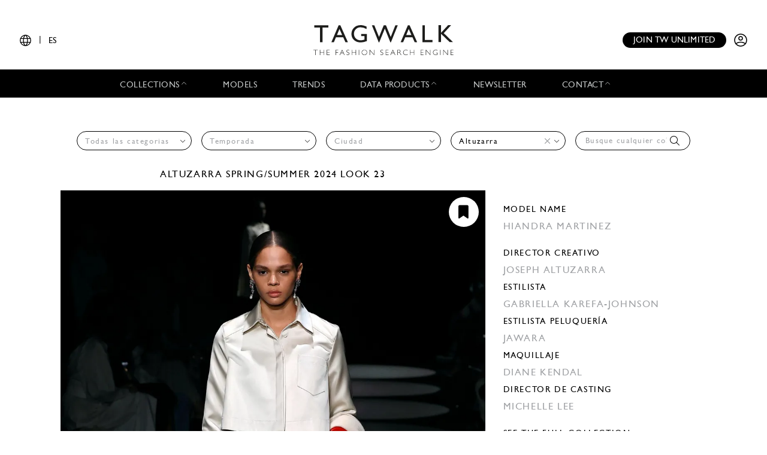

--- FILE ---
content_type: text/html; charset=UTF-8
request_url: https://www.tag-walk.com/es/look/19b95fac3b819f5dbe439ce3c38eff9e?designer=altuzarra
body_size: 100229
content:
<!DOCTYPE html>
<html lang="es" data-env="prod" class="">
<head>
    <meta charset="UTF-8">

    <!-- Google Tag Manager -->
    <script>(function(w,d,s,l,i){w[l]=w[l]||[];w[l].push({'gtm.start':
                new Date().getTime(),event:'gtm.js'});var f=d.getElementsByTagName(s)[0],
            j=d.createElement(s),dl=l!='dataLayer'?'&l='+l:'';j.async=true;j.src=
            'https://www.googletagmanager.com/gtm.js?id='+i+dl;f.parentNode.insertBefore(j,f);
        })(window,document,'script','dataLayer','GTM-T89MF84');</script>
    <!-- End Google Tag Manager -->
    <meta name="viewport" content="width=device-width, initial-scale=1, shrink-to-fit=no">
        <meta name="description" content="Fashion Week New York Spring/Summer 2024 look 23 from the Altuzarra collection womenswear">
        <link rel="canonical" href="https://www.tag-walk.com/es/look/19b95fac3b819f5dbe439ce3c38eff9e">
            <meta property="og:site_name" content="Tagwalk"/>
        <meta property="og:type" content="website"/>
        <meta property="og:locale" content="es_ES"/>
        <meta property="og:url" content="https://www.tag-walk.com/es/look/19b95fac3b819f5dbe439ce3c38eff9e?designer=altuzarra"/>
        <meta name="p:domain_verify" content="fdffceabe10e690252506851ef581dd5"/>
        <meta property="fb:app_id" content="1042523515819338"/>
                                <link rel="alternate"
                  hreflang="en"
                  href="/en/look/19b95fac3b819f5dbe439ce3c38eff9e?designer=altuzarra"/>
                                <link rel="alternate"
                  hreflang="fr"
                  href="/fr/look/19b95fac3b819f5dbe439ce3c38eff9e?designer=altuzarra"/>
                                <link rel="alternate"
                  hreflang="it"
                  href="/it/look/19b95fac3b819f5dbe439ce3c38eff9e?designer=altuzarra"/>
                                <link rel="alternate"
                  hreflang="es"
                  href="/es/look/19b95fac3b819f5dbe439ce3c38eff9e?designer=altuzarra"/>
                                <link rel="alternate"
                  hreflang="zh"
                  href="/zh/look/19b95fac3b819f5dbe439ce3c38eff9e?designer=altuzarra"/>
        
                    <meta property="og:locale:alternate" content="fr_FR"/>
                            <meta property="og:locale:alternate" content="en_GB"/>
                                    <meta property="og:locale:alternate" content="it_IT"/>
                            <meta property="og:locale:alternate" content="zh_CN"/>
                <script type="application/ld+json">
{
    "@context": "http://schema.org",
    "@type": "Organization",
    "name": "Tagwalk",
    "url": "https://www.tag-walk.com/",
    "logo": "https://www.tag-walk.com/images/tagwalk-logo.png",
    "contactPoint": [
        {
            "@type": "ContactPoint",
            "email": "info@tag-walk.com",
            "contactOption": "toll-free"
        },
        {
            "@type": "ContactPoint",
            "email": "tech@tag-walk.com",
            "contactType": "technical support",
            "contactOption": "toll-free"
        }
    ]
}
</script>
    
    <meta property="og:type" content="article"/>
    <meta property="og:title" content="Tagwalk: el buscador de moda"/>
    <meta property="og:description" content="Fashion Week New York Spring/Summer 2024 look 23 from the Altuzarra collection womenswear"/>
    <meta property="og:image" content="https://cdn.tag-walk.com/og_image/altuzarrass240023-451aba2204e35167bb3a.JPG"/>
    <meta property="og:image:alt" content="Altuzarra SS24 womenswear #23"/>
    <meta property="og:image:type" content="image/jpeg"/>
    <script type="application/ld+json">
        {
            "@context": "https://schema.org",
            "@type": "Article",
            "author": {
                "@context": "http://schema.org",
                "@type": "Organization",
                "name": "Tagwalk"
            },
            "datePublished": "2023-09-12T06:20:03+00:00",
            "dateModified": "2025-07-21T15:15:35+00:00",
            "description": "Fashion Week New York Spring/Summer 2024 look 23 from the Altuzarra collection womenswear",
            "headline": "Altuzarra SS24 womenswear #23",
            "image": [
                "https://cdn.tag-walk.com/og_image/altuzarrass240023-451aba2204e35167bb3a.JPG",
                "https://cdn.tag-walk.com/view/altuzarrass240023-451aba2204e35167bb3a.JPG",
                "https://cdn.tag-walk.com/zoom/altuzarrass240023-451aba2204e35167bb3a.JPG"
            ],
            "publisher": {
                "@context": "http://schema.org",
                "@type": "Organization",
                "name": "Tagwalk",
                "logo": {
                    "@context": "http://schema.org",
                    "@type": "ImageObject",
                    "height": 1024,
                    "url": "https://www.tag-walk.com/images/tagwalk-logo.png",
                    "width": 220
                }
            }
        }


    </script>
    <title>    Altuzarra SS24 womenswear #23
    - Tagwalk: el buscador de moda
</title>
    <link href="https://cdn.tag-walk.com/fontawesome/css/fontawesome.min.css" rel="stylesheet">
<link href="https://cdn.tag-walk.com/fontawesome/css/regular.min.css" rel="stylesheet">
<link href="https://cdn.tag-walk.com/fontawesome/css/light.min.css" rel="stylesheet">
<link href="https://cdn.tag-walk.com/fontawesome/css/solid.min.css" rel="stylesheet">
<link href="https://cdn.tag-walk.com/fontawesome/css/brands.min.css" rel="stylesheet">
                            <link rel="stylesheet" href="/build/app.24485149.css">
            
    <link rel="stylesheet" href="/build/look_show.1e7674c9.css">
    <script type="application/ld+json">[
    {
        "@context": "https://schema.org",
        "@type": "MobileApplication",
        "name": "Tagwalk",
        "operatingSystem": "Android 5.0 and up",
        "applicationCategory": "https://schema.org/LifestyleApplication",
        "applicationSubCategory": "Beauty",
        "installUrl": "https://play.google.com/store/apps/details?id=com.tagwalk.tagwalk",
        "fileSize": "50MB",
        "softwareVersion": "1.0.2",
        "offers": {
            "@type": "Offer",
            "price": "0.00",
            "priceCurrency": "EUR"
        }
    },
    {
        "@context": "https://schema.org",
        "@type": "MobileApplication",
        "name": "Tagwalk",
        "operatingSystem": "iOS 10.0 and up",
        "applicationCategory": "https://schema.org/LifestyleApplication",
        "applicationSubCategory": "Beauty",
        "installUrl": "https://itunes.apple.com/us/app/tagwalk/id1435948980",
        "fileSize": "91.3MB",
        "softwareVersion": "1.0.2",
        "offers": {
            "@type": "Offer",
            "price": "0.00",
            "priceCurrency": "EUR"
        }
    }
]
</script>
</head>
<body>
<!-- Google Tag Manager (noscript) -->
<noscript>
    <iframe src="https://www.googletagmanager.com/ns.html?id=GTM-T89MF84"
            height="0" width="0" style="display:none;visibility:hidden"></iframe>
</noscript>
<!-- End Google Tag Manager (noscript) -->


<div class="os-device-banner d-none">
    <div class="os-device-content">
        <div class="os-device-details">
            <div class="os-device-message">
                Tagwalk también está disponible en Google Play y App Store.
            </div>
            <div class="os-device-badge">
                <a href="#">
                    <img src="data:," id="badge" alt="store-badge" class="os-badge">
                </a>
            </div>
        </div>
    </div>
    <div class="os-device-close">
        <i class="iconoir-xmark" id="close-message" aria-hidden="true"></i>
    </div>
</div>
    <div class="tds">
    <a href="#" class="link-url">
        <div id="promoBand">
            <p class="main-text"></p>
            <p class="link-text"></p>
        </div>
    </a>
    <header id="header">
        <div class="menu-trigger">
            <span class="open-menu">
                <i class="iconoir-menu"></i>
                <span>MENU</span>
            </span>
            <i class="iconoir-xmark close-menu"></i>
        </div>
        <div class="locale-selector">
                        <div class="locale-selector--current">
                <i class="iconoir-language"></i> | <span>ES</span>
            </div>
            <div class="locale-selector--choices">
                                    <a href="/en/look/19b95fac3b819f5dbe439ce3c38eff9e?designer=altuzarra">
                        EN
                    </a>
                    <span>|</span>                                    <a href="/es/look/19b95fac3b819f5dbe439ce3c38eff9e?designer=altuzarra" class="active">
                        ES
                    </a>
                    <span>|</span>                                    <a href="/fr/look/19b95fac3b819f5dbe439ce3c38eff9e?designer=altuzarra">
                        FR
                    </a>
                    <span>|</span>                                    <a href="/it/look/19b95fac3b819f5dbe439ce3c38eff9e?designer=altuzarra">
                        IT
                    </a>
                    <span>|</span>                                    <a href="/zh/look/19b95fac3b819f5dbe439ce3c38eff9e?designer=altuzarra">
                        中文
                    </a>
                                                </div>
        </div>
        <div id="logo">
            <a href="/es/">
                <img src="/images/tagwalk-logo.svg" alt="Logotipo de Tagwalk">
            </a>
        </div>
        <div id="account-menu" class="flex-center">
            <a href="/es/premium-memberships?utm_source=header&amp;need_login=no" class="btn-compact">
                Join TW unlimited
            </a>
            <div class="account-menu--logged-in">
                <button class="tds-dropdown-toggle icon" aria-haspopup="true" aria-expanded="false">
                    <i class="iconoir-profile-circle-filled"></i>
                    <i class="iconoir-nav-arrow-down"></i>
                </button>
                <div class="tds-dropdown">
                    <div id="identifierBlock"></div>
                    <div class="separator"></div>
                    <a href="/es/moodboards">Moodboards</a>
                    <a class="newsletter-subscribe"
                       href="/es/newsletter/subscribe?newsletter_source=user_menu">Suscríbete al boletín</a>
                    <a href="/es/user/account">Detalles de la cuenta</a>
                    <a class="manage-collections" data-modal-target="#designerSelectModal"
                       href="#">Administrar colecciones</a>
                    <a href="/es/auth/logout">Cerrar sesión</a>
                </div>
            </div>
            <a href="/es/auth" class="account-menu--logged-out">
                <i class="iconoir-profile-circle"></i>
            </a>
        </div>
    </header>

    <nav id="menu">
        <ul>
            <li class="sub-menu-trigger">
                <span class="nav-item dropdown-nav-item">
                    Collections
                    <i class="iconoir-nav-arrow-up"></i>
                </span>
                <div class="sub-menu">
                    <ul>
                        <li>
                            <a href="/es/look/search?type=woman">
                                Womenswear
                            </a>
                        </li>
                        <li>
                            <a href="/es/look/search?type=accessory">
                                Womenswear accessories
                            </a>
                        </li>
                        <li>
                            <a href="/es/look/search?type=man">
                                Menswear
                            </a>
                        </li>
                        <li>
                            <a href="/es/look/search?type=accessory-man">
                                Menswear accessories
                            </a>
                        </li>
                        <li>
                            <a href="/es/look/search?type=couture">
                                Couture
                            </a>
                        </li>
                    </ul>
                </div>
            </li>
            <li>
                <a href="/es/model" class="nav-item">
                    Models
                </a>
            </li>
            <li>
                <a href="/es/trends" class="nav-item">
                    Trends
                </a>
            </li>
            <li class="sub-menu-trigger">
                <span class="nav-item dropdown-nav-item">
                    Data products
                    <i class="iconoir-nav-arrow-up"></i>
                </span>
                <div class="sub-menu">
                    <ul>
                        <li>
                            <a href="/es/reports" id="navInsights">
                                Insights
                                <span id="insightsCount"></span>
                            </a>
                        </li>
                        <li>
                            <a href="/es/data-products/dashboard">
                                Data dashboard
                            </a>
                        </li>
                    </ul>
                </div>
            </li>
            <li>
                <a href="/es/newsletter/subscribe?newsletter_source=navigation_bar" class="nav-item">
                    Newsletter
                </a>
            </li>
            <li class="sub-menu-trigger">
                <span class="nav-item dropdown-nav-item">
                    Contact
                    <i class="iconoir-nav-arrow-up"></i>
                </span>
                <div class="sub-menu">
                    <ul>
                        <li>
                            <a href="/es/brand-visibility">
                                Brand visibility
                            </a>
                        </li>
                        <li>
                            <a href="/es/premium-memberships?utm_source=header&amp;need_login=no">
                                Premium membership
                            </a>
                        </li>
                        <li>
                            <a href="/es/tagwalk-for-education?utm_source=header">
                                Tagwalk for education
                            </a>
                        </li>
                        <li>
                            <a href="/es/job-offers">
                                Join our team
                            </a>
                        </li>
                        <li>
                            <a href="/es/about-us">
                                About us
                            </a>
                        </li>
                    </ul>
                </div>
            </li>
            <li>
                <a href="/es/premium-memberships?utm_source=header&amp;need_login=no" id='joinUnlimited' class="nav-item btn-secondary">
                    Join TW unlimited
                </a>
            </li>
        </ul>
    </nav>
    <div class="sub-menu-background"></div>

    <div id="designerSelectModal" class="modal" role="dialog" aria-hidden="true"
    >
    <i class="iconoir-xmark close-modal"></i>
    <h6>Seleccione un diseñador</h6>
    <p class="mb-s">Elija un diseñador que desee administrar / cargue la colección</p>
    <div class="select">
        <select id="brandManagerDesigners" data-path="designer_autocomplete" class="form-control" name="designer">
            <option selected disabled>Por favor, seleccione un diseñador de la lista a continuación</option>
        </select>
    </div>
    <button type="button" class="btn d-none" id="confirmDesigners">Salvar</button>
</div>

</div>

<main data-route="look_show"
      data-route-params="{&quot;_locale&quot;:&quot;es&quot;,&quot;slug&quot;:&quot;19b95fac3b819f5dbe439ce3c38eff9e&quot;}"
      data-source=""
      data-utm-source=""
      data-utm-content=""
      data-current-page="1"
      data-sessid=""
            >
        <div class="page-title"></div>
            <div
            class="filters-block"
            data-clear-icon='<svg xmlns="http://www.w3.org/2000/svg"
     width="16px"
     height="16px"
     viewBox="0 0 16 16"
     enable-background="new 0 0 16 16"
     xml:space="preserve">
<g>
    <line fill="none"
          stroke="#9EA0A3"
          stroke-width="1"
          x1="0"
          y1="0"
          x2="16"
          y2="16"
          class="svg-element"/>
    <line fill="none"
          stroke="#9EA0A3"
          stroke-width="1"
          x1="0"
          y1="16"
          x2="16"
          y2="0"
          class="svg-element"/>
</g>
</svg>
'
        >            <div class="filters-container">
    <form method="get" action="/es/look/search" class="filters">
    <div class="filter filter-type filter-sticky-col-5 ">
        <select id="type" name="type" data-placeholder="Todas las categorias" class="form-control"><option value=""></option><option value="accessory">Womenswear Accessories</option><option value="woman">Womenswear</option></select>
    </div>
    <div class="filter filter-season filter-sticky-col-5 ">
        <select id="season" name="season" data-placeholder="Temporada" class="form-control"><option value=""></option><option value="spring-summer-2026">Spring/Summer 2026</option><option value="fall-winter-2025">Fall/Winter 2025</option><option value="fall-winter-2024">Fall/Winter 2024</option><option value="spring-summer-2024">Spring/Summer 2024</option><option value="fall-winter-2023">Fall/Winter 2023</option><option value="spring-summer-2023">Spring/Summer 2023</option><option value="fall-winter-2022">Fall/Winter 2022</option><option value="spring-summer-2022">Spring/Summer 2022</option><option value="fall-winter-2021">Fall/Winter 2021</option><option value="spring-summer-2021">Spring/Summer 2021</option><option value="resort-2021">Resort 2021</option><option value="fall-winter-2020">Fall/Winter 2020</option><option value="pre-fall-2020">Pre-Fall 2020</option><option value="spring-summer-2020">Spring/Summer 2020</option><option value="resort-2020">Resort 2020</option><option value="fall-winter-2019">Fall/Winter 2019</option><option value="pre-fall-2019">Pre-Fall 2019</option><option value="spring-summer-2019">Spring/Summer 2019</option><option value="resort-2019">Resort 2019</option><option value="fall-winter-2018">Fall/Winter 2018</option><option value="pre-fall-2018">Pre-Fall 2018</option><option value="spring-summer-2018">Spring/Summer 2018</option><option value="resort-2018">Resort 2018</option><option value="fall-winter-2017">Fall/Winter 2017</option><option value="pre-fall-2017">Pre-Fall 2017</option><option value="spring-summer-2017">Spring/Summer 2017</option><option value="resort-2017">Resort 2017</option><option value="fall-winter-2016">Fall/Winter 2016</option></select>
    </div>
    <div class="filter filter-city filter-sticky-col-5 ">
        <select id="city" name="city" data-placeholder="Ciudad" class="form-control"><option value=""></option><option value="paris">Paris</option><option value="new-york">New York</option></select>
    </div>
    <div class="filter filter-designer filter-sticky-col-5 ">
        <select id="designer" name="designer" data-placeholder="Diseñador" class="form-control"><option value=""></option><option value="032c-cosmic-workshop">032c</option><option value="16-arlington">16Arlington</option><option value="1886">1886 - Saudi 100</option><option value="1x1-studio">1x1 STUDIO</option><option value="22-4-hommes">22/4 Hommes</option><option value="3-1-phillip-lim">3.1 Phillip Lim</option><option value="3-paradis">3.PARADIS</option><option value="44-label-group">44 Label Group</option><option value="5000">5000</option><option value="8on8">8ON8</option><option value="a-cold-wall">A Cold Wall</option><option value="a-company">A--Company</option><option value="a-detacher">A Detacher</option><option value="a-p-c-sacai">A.P.C SACAI</option><option value="a-p-c-suzanne-koller-interaction-2">A.P.C. SUZANNE KOLLER INTERACTION #2</option><option value="a-potts">A. POTTS</option><option value="a-w-a-k-e-mode">A.W.A.K.E MODE</option><option value="aalto">Aalto</option><option value="aaron-esh">Aaron Esh</option><option value="abadia">Abadia - Saudi 100</option><option value="abdel-el-tayeb">Abdel El Tayeb</option><option value="abra">Abra</option><option value="ac9">AC9</option><option value="accidental-cutting">Accidental Cutting</option><option value="achilles-ion-gabriel">Achilles Ion Gabriel</option><option value="acne-studios">Acne Studios</option><option value="act-ndeg1">Act n°1</option><option value="adam-lippes">Adam Lippes</option><option value="adam-selman">Adam Selman</option><option value="adeam">Adeam</option><option value="adidas">ADIDAS</option><option value="adidas-x-bad-bunny">Adidas x Bad Bunny</option><option value="adidas-x-pharell-williams">Adidas x Pharrell Williams</option><option value="adidas-x-song-for-the-mute">Adidas x Song for the Mute</option><option value="adidas-x-spezial">Adidas x Spezial</option><option value="adidas-x-sporty-rich">Adidas x Sporty &amp; Rich</option><option value="adidas-x-terrex-x-and-wander">Adidas x Terrex and Wander</option><option value="adidas-x-wales-bonner">Adidas x Wales Bonner</option><option value="adidas-x-y3">Adidas x Y-3</option><option value="adrianne-weber">Adrianne Weber</option><option value="adult">Adult</option><option value="aelis">Aelis</option><option value="aeyde">AEYDE</option><option value="af-vandevorst">AF Vandevorst</option><option value="affair">Affair</option><option value="afterhomework">Afterhomework</option><option value="aganovich">Aganovich</option><option value="agi-sam">Agi &amp; Sam</option><option value="agnes-b">Agnès B</option><option value="agnona">Agnona</option><option value="agr">AGR</option><option value="ahluwalia">Ahluwalia</option><option value="aigner">Aigner</option><option value="aisenberg">AISENBERG</option><option value="aiste-hong">Aiste Hong</option><option value="aknvas">AKNVAS</option><option value="akris">Akris</option><option value="alaia">Alaïa</option><option value="alainpaul">Alainpaul</option><option value="alberta-ferretti">Alberta Ferretti</option><option value="alberta-ferretti-limited-edition">Alberta Ferretti Limited Edition</option><option value="alberto-zambelli">Alberto Zambelli</option><option value="albino-teodoro">Albino Teodoro</option><option value="alejandra-alonso-rojas">Alejandra Alonso Rojas</option><option value="alessandra-rich">Alessandra Rich</option><option value="alessandro-trincone">Alessandro Trincone</option><option value="alex-martin">Alex Martin</option><option value="alex-mullins">Alex Mullins</option><option value="alexa-chung">Alexa Chung</option><option value="alexander-mcqueen">McQueen</option><option value="alexander-wang">Alexander Wang</option><option value="alexandra-moura">Alexandra Moura</option><option value="alexandre-vauthier">Alexandre Vauthier</option><option value="alexis-mabille">Alexis Mabille</option><option value="alfeya-valrina">ALFEYA VALRINA</option><option value="alice-olivia">Alice + Olivia</option><option value="alighieri">Alighieri</option><option value="alighieri-atelier">Alighieri Atelier</option><option value="alighieri-x-tl-180">Alighieri x TL 180</option><option value="all-blues">All Blues</option><option value="all-in">ALL–IN</option><option value="alled-martinez">ALLED-MARTINEZ</option><option value="altuzarra" selected="selected">Altuzarra</option><option value="alyx">Alyx</option><option value="ambush">Ambush</option><option value="amelie-pichard">Amélie Pichard</option><option value="ami">Ami</option><option value="amiri">Amiri</option><option value="anais-jourden">Anaïs Jourden</option><option value="andersson-bell">Andersson Bell</option><option value="andrea-crews">Andrea Crews</option><option value="andrea-pompilio">Andrea Pompilio</option><option value="andreadamo">Andreadamo</option><option value="andreas-kronthaler-for-vivienne-westwood">Andreas Kronthaler for Vivienne Westwood</option><option value="andrew-gn">Andrew GN</option><option value="andrew-kwon">Andrew Kwon</option><option value="angel-chen">Angel Chen</option><option value="angus-chiang">Angus Chiang</option><option value="aniye-records">Aniye Records</option><option value="ann-demeulemeester">Ann Demeulemeester</option><option value="anna-mason">Anna Mason</option><option value="anna-october">Anna October</option><option value="anna-sui">Anna Sui</option><option value="annakiki">Annakiki</option><option value="anne-sofie-madsen">Anne Sofie Madsen</option><option value="annie-s-ibiza">Annie&#039;s Ibiza</option><option value="anonlychild">anOnlyChild</option><option value="anrealage">Anrealage</option><option value="anteprima">Anteprima</option><option value="anthony-vaccarello">Anthony Vaccarello</option><option value="antik-batik">Antik Batik</option><option value="anton-belinskiy">Anton Belinskiy</option><option value="antonio-berardi">Antonio Berardi</option><option value="antonio-grimaldi">Antonio Grimaldi</option><option value="antonio-marras">Antonio Marras</option><option value="antonio-riva">Antonio Riva</option><option value="anya-hindmarch">Anya Hindmarch</option><option value="apc">Apc</option><option value="apoa">APOA - Saudi 100</option><option value="apujan">APUJAN</option><option value="aquilano-rimondi">Aquilano Rimondi</option><option value="ardazaei">ArdAzAei</option><option value="area">Area</option><option value="arias">Arias</option><option value="art-school">Art School</option><option value="arthur-arbesser">Arthur Arbesser</option><option value="arturo-obegero">ARTURO OBEGERO</option><option value="asai">Asai</option><option value="ashi-studio">Ashi Studio</option><option value="ashish">Ashish</option><option value="ashley-williams">Ashley Williams</option><option value="ashlyn">Ashlyn</option><option value="ashlyn-so">Ashlyn So</option><option value="ashwaq-almarshad-couture">Ashwaq Almarshad Couture - Saudi 100</option><option value="asquin">ASQUIN</option><option value="assembly">Assembly</option><option value="astrid-andersen">Astrid Andersen</option><option value="atelier-ndigo">Atelier Ndigo</option><option value="atelier-versace">Atelier Versace</option><option value="atlein">Atlein</option><option value="atsushi-nakashima">Atsushi Nakashima</option><option value="au-jour-le-jour">Au Jour Le Jour</option><option value="auralee">AURALEE</option><option value="avavav">AVAVAV</option><option value="avellano">AVELLANO</option><option value="avoc">Avoc</option><option value="awaken-saudi-100">Awaken - Saudi 100</option><option value="awge">AWGE</option><option value="az-factory">AZ Factory</option><option value="azzaro">Azzaro</option><option value="bach-mai">Bach Mai</option><option value="badgley-mischka">Badgley Mischka</option><option value="baja-east">Baja East</option><option value="balenciaga">Balenciaga</option><option value="bally">Bally</option><option value="balmain">Balmain</option><option value="band-of-outsiders">Band of Outsiders</option><option value="barbara-bui">Barbara Bui</option><option value="barbara-casasola">Barbara Casasola</option><option value="barragan">Barragan</option><option value="barrie">Barrie</option><option value="basscoutur">Basscoutur</option><option value="batsheva">Batsheva</option><option value="bcbg-maxazria">BCBG MAXAZRIA</option><option value="beautiful-people">Beautiful People</option><option value="bed-jw-ford">BED j.w. FORD</option><option value="benetton">BENETTON</option><option value="benetton-x-jean-charles-de-castelbajac">BENETTON x JEAN-CHARLES DE CASTELBAJAC</option><option value="benjamin-benmoyal">Benjamin Benmoyal</option><option value="berluti">Berluti</option><option value="berthold">Berthold</option><option value="bethany-williams">Bethany Williams</option><option value="bevza">Bevza</option><option value="bianca-saunders">Bianca Saunders</option><option value="bibhu-mohapatra">Bibhu Mohapatra</option><option value="billionaire">Billionaire</option><option value="billy-reid">Billy Reid</option><option value="birkenstock-1774">Birkenstock 1774</option><option value="bishme-cromartie">Bishme Cromartie</option><option value="blindness">Blindness</option><option value="blood-brother">Blood Brother</option><option value="bluemarble">Bluemarble</option><option value="blugirl">Blugirl</option><option value="blumarine">Blumarine</option><option value="bmuet-te">BMUET(TE)</option><option value="bobby-abley">Bobby Abley</option><option value="bobkova">BOBKOVA</option><option value="bode">Bode</option><option value="boglioli">Boglioli</option><option value="bora-aksu">Bora Aksu</option><option value="boramy-viguier">Boramy Viguier</option><option value="boris-bidjan-saberi">Boris Bidjan Saberi</option><option value="bosideng">Bosideng</option><option value="boss">Boss</option><option value="bottega-veneta">Bottega Veneta</option><option value="botter">Botter</option><option value="bouchra-jarrar">Bouchra Jarrar</option><option value="boyarovskaya">BOYAROVSKAYA</option><option value="brandon-maxwell">Brandon Maxwell</option><option value="brioni">Brioni</option><option value="brock-collection">Brock Collection</option><option value="brognano">Brognano</option><option value="bronx-banco">Bronx &amp; Banco</option><option value="brooks-brothers">Brooks Brothers</option><option value="brora">Brora</option><option value="brunello-cucinelli">Brunello Cucinelli</option><option value="buci">Buci</option><option value="budapest-select">BUDAPEST SELECT</option><option value="buerlangma">Buerlangma</option><option value="burberry">Burberry</option><option value="burc-akyol">Burc Akyol</option><option value="by-far">By Far</option><option value="byblos-milano">Byblos Milano</option><option value="byronesque-balenciaga-by-nicolas-ghesquiere-industry-only-sale">Byronesque: Balenciaga by Nicolas Ghesquière Industry Only Sale</option><option value="c-plus-series">C+Plus Series</option><option value="c2h4">C2H4</option><option value="cadet">Cadet</option><option value="calcaterra">Calcaterra</option><option value="calvin-klein-collection">Calvin Klein Collection</option><option value="calvin-luo">Calvin Luo</option><option value="cameron-kham">Cameron Kham</option><option value="campillo">Campillo</option><option value="capucci">Capucci</option><option value="carel">Carel</option><option value="carlos-campos">Carlos Campos</option><option value="carlota-barrera">Carlota Barrera</option><option value="carolina-herrera">Carolina Herrera</option><option value="carven">Carven</option><option value="carvil">Carvil</option><option value="casablanca">Casablanca</option><option value="casely-hayford">Casely-Hayford</option><option value="cdlm">CDLM</option><option value="cecilie-bahnsen">Cecilie Bahnsen</option><option value="cedric-charlier">Cédric Charlier</option><option value="celia-kritharioti">Celia Kritharioti</option><option value="celine">Celine</option><option value="cerruti-1881">Cerruti 1881</option><option value="cfcl">CFCL</option><option value="cg">CG</option><option value="chador">Chador - Saudi 100</option><option value="chalayan">Chalayan</option><option value="chanel">Chanel</option><option value="chanel-coco-crush">Chanel Coco Crush</option><option value="chanel-vintage">Chanel Vintage</option><option value="charles-de-vilmorin">Charles de Vilmorin</option><option value="charles-jeffrey-loverboy">Charles Jeffrey LOVERBOY</option><option value="charlie-constantinou">Charlie Constantinou</option><option value="charmaleena">Charmaleena - Saudi 100</option><option value="chau-rising">Chau Rising</option><option value="chen-peng">Chen Peng</option><option value="chet-lo">Chet Lo</option><option value="chiara-boni">Chiara Boni</option><option value="chika-kisada">Chika Kisada</option><option value="children-of-the-discordance">Children of the discordance</option><option value="chloe">Chloé</option><option value="chocheng">Chocheng</option><option value="chopova-lowena">Chopova Lowena</option><option value="christian-cowan">Christian Cowan</option><option value="christian-dada">Christian Dada</option><option value="christian-dior">Dior</option><option value="christian-louboutin">Christian Louboutin</option><option value="christian-siriano">Christian Siriano</option><option value="christian-wijnants">Christian Wijnants</option><option value="christoph-rumpf">Christoph Rumpf</option><option value="christophe-josse">Christophe Josse</option><option value="christopher-esber">Christopher Esber</option><option value="christopher-john-rogers">Christopher John Rogers</option><option value="christopher-kane">Christopher Kane</option><option value="christopher-raeburn-1">Christopher Raeburn</option><option value="chromat">Chromat</option><option value="cinq-a-sept">Cinq à Sept</option><option value="cividini">Cividini</option><option value="claudia-li">Claudia Li</option><option value="cmmn-swdn">CMMN SWDN</option><option value="coach-1941">Coach</option><option value="colin-locascio">Colin Locascio</option><option value="collina-strada">Collina Strada</option><option value="colovos">Colovos</option><option value="comme-des-garcons">Comme des Garçons</option><option value="comme-des-garcons-homme-plus">Comme des Garçons Homme Plus</option><option value="concept-korea">Concept Korea</option><option value="conner-ives">Conner Ives</option><option value="cool-tm">COOL TM*</option><option value="coperni">Coperni</option><option value="coralie-marabelle">Coralie Marabelle</option><option value="cormio">Cormio</option><option value="cos">Cos</option><option value="costume-national">Costume National</option><option value="cottweiler">Cottweiler</option><option value="courreges">Courrèges</option><option value="craig-green">Craig Green</option><option value="creatures-of-comfort">Creatures of Comfort</option><option value="creatures-of-the-wind">Creatures of the Wind</option><option value="cristiano-burani">Cristiano Burani</option><option value="cucculelli-shaheen">Cucculelli Shaheen</option><option value="cushnie">Cushnie</option><option value="cushnie-et-ochs">Cushnie et Ochs</option><option value="cushnie-x-lee-jeans">CUSHNIE  X LEE JEANS</option><option value="custo-barcelona">Custo Barcelona</option><option value="cyclas">Cyclas</option><option value="cynthia-rowley">Cynthia Rowley</option><option value="d-gnak">D.GNAK</option><option value="da-da-diane-ducasse">DA/DA Diane Ducasse</option><option value="daizy-shely">Daizy Shely</option><option value="daks">Daks</option><option value="dalpaos">Dalpaos</option><option value="damir-doma">Damir Doma</option><option value="damo-wang">Damo Wang</option><option value="dan-liu">Dan Liu</option><option value="daniel-w-fletcher">Daniel W Fletcher</option><option value="daniela-gregis">Daniela Gregis</option><option value="danshan">Danshan</option><option value="darja-donezz">DARJA DONEZZ</option><option value="davi-paris">Davi Paris</option><option value="david-catalan">David Catalan</option><option value="david-koma">David Koma</option><option value="dawei">Dawei</option><option value="dazluq">Dazluq - Saudi 100</option><option value="deborah-lyons">Deborah Lyons</option><option value="deity-1">Deity</option><option value="del-core">Del Core</option><option value="delarge">Delarge</option><option value="delpozo">Delpozo</option><option value="demoo-parkchoonmoo">Demoo Parkchoonmoo</option><option value="dennis-basso">Dennis Basso</option><option value="denzil-patrick">Denzil Patrick</option><option value="derek-lam">Derek Lam</option><option value="derrick">DERRICK</option><option value="desigual">Desigual</option><option value="deveaux">Deveaux</option><option value="dhruva-kapoor">Dhruv Kapoor</option><option value="di-petsa">Di Petsa</option><option value="diane-von-furstenberg">Diane von Furstenberg</option><option value="dice-kayek">Dice Kayek</option><option value="didu">Didu</option><option value="diesel">DIESEL</option><option value="diesel-black-gold">Diesel Black Gold</option><option value="dilara-findikoglu">Dilara Findikoglu</option><option value="dima-leu">Dima Leu</option><option value="diogo-miranda">Diogo Miranda</option><option value="dion-lee">Dion Lee</option><option value="dior-homme">Dior Homme</option><option value="diotima">Diotima</option><option value="dirk-bikkembergs">Dirk Bikkembergs</option><option value="dirty-pineapple">Dirty Pineapple</option><option value="dkny">DKNY</option><option value="dolce-gabbana">Dolce &amp; Gabbana</option><option value="dondup">Dondup</option><option value="dorhout-mees">Dorhout Mees</option><option value="doublet">Doublet</option><option value="dreaming-eli">Dreaming Eli</option><option value="dries-van-noten">Dries Van Noten</option><option value="drole-de-monsieur">Drôle de Monsieur</option><option value="drome">DROMe</option><option value="dsquared2">Dsquared2</option><option value="duncan">Duncan</option><option value="dundas">Dundas</option><option value="dunhill">Dunhill</option><option value="dur-doux">Dur Doux</option><option value="duran-lantink">Duran Lantink</option><option value="e-tautz">E. Tautz</option><option value="each-x-other">Each x Other</option><option value="eckhaus-latta">Eckhaus Latta</option><option value="edeline-lee">Edeline Lee</option><option value="edithmarcel">Edithmarcel</option><option value="edun">Edun</option><option value="edward-crutchley">EDWARD CRUTCHLEY</option><option value="eenk">EENK</option><option value="efm-engineered-for-motion">EFM Engineered For Motion</option><option value="eftychia">Eftychia</option><option value="egonlab">EGONlab</option><option value="elena-velez">Elena Velez</option><option value="elenareva">ELENAREVA</option><option value="eleventy">Eleventy</option><option value="elie-saab">Elie Saab</option><option value="elie-tahari">Elie Tahari</option><option value="elisabetta-franchi">Elisabetta Franchi</option><option value="ellery">Ellery</option><option value="emanuel-ungaro">Emanuel Ungaro</option><option value="emilia-wickstead">Emilia Wickstead</option><option value="emilio-de-la-morena">Emilio de la Morena</option><option value="emporio-armani">Emporio Armani</option><option value="enfants-riches-deprimes">Enfants Riches Déprimés</option><option value="erdem">Erdem</option><option value="eric-bompard">Eric Bompard</option><option value="erigo">Erigo</option><option value="erika-cavallini">Erika Cavallini</option><option value="erin-fetherston">Erin Fetherston</option><option value="erl">ERL</option><option value="ermanno-scervino">Ermanno Scervino</option><option value="ermenegildo-zegna">ZEGNA</option><option value="ernest-w-baker">Ernest W. Baker</option><option value="escada">Escada</option><option value="esteban-cortazar">Esteban Cortazar</option><option value="ester-manas">Ester Manas</option><option value="etro">Etro</option><option value="etudes">Études Studio</option><option value="eudon-choi-1">Eudon Choi</option><option value="ex-infinitas">Ex Infinitas</option><option value="fabio-quaranta">Fabio Quaranta</option><option value="fabrizio-viti">Fabrizio Viti</option><option value="facetasm">Facetasm</option><option value="faith-connexion">Faith Connexion</option><option value="family-first">Family First</option><option value="fashion-east">Fashion East</option><option value="fashion-jewellery">Fashion Jewellery</option><option value="faustine-steinmetz">Faustine Steinmetz</option><option value="fausto-puglisi">Fausto Puglisi</option><option value="fay">Fay</option><option value="fe-noel">Fe Noel</option><option value="fear-of-god">Fear of God</option><option value="feben">Feben</option><option value="federico-cina">Federico Cina</option><option value="fendi">Fendi</option><option value="feng-chen-wang">Feng Chen Wang</option><option value="fenty-x-puma-by-rihanna">Fenty x Puma by Rihanna</option><option value="ferrari">Ferrari</option><option value="festival-de-hyeres-2019">Festival de Hyères 2019</option><option value="festival-de-hyeres-2022">Festival de Hyères 2022</option><option value="fforme">FFORME</option><option value="fila">Fila</option><option value="fiorucci">Fiorucci</option><option value="florentina-leitner">Florentina Leitner</option><option value="foo-and-foo">Foo and Foo</option><option value="fracomina">Fracomina</option><option value="francesca-liberatore">Francesca Liberatore</option><option value="francesco-murano">Francesco Murano</option><option value="francesco-scognamiglio">Francesco Scognamiglio</option><option value="francesco-smalto">Francesco Smalto</option><option value="franck-sorbier">Franck Sorbier</option><option value="frankie-morello">Frankie Morello</option><option value="frederick-anderson">Frederick Anderson</option><option value="frolov">Frolov</option><option value="fumito-gandryu">Fumito Gandryu</option><option value="fyodor-golan">Fyodor Golan</option><option value="gabe-gordon">Gabe Gordon</option><option value="gabriela-hearst">Gabriela Hearst</option><option value="gabriele-colangelo">Gabriele Colangelo</option><option value="galia-lahav">Galia Lahav</option><option value="gall">GALL</option><option value="galvan-london">Galvan</option><option value="gamut">Gamut</option><option value="gareth-pugh">Gareth Pugh</option><option value="gauchere">GAUCHERE</option><option value="gaurav-gupta">Gaurav Gupta</option><option value="gaya">Gaya</option><option value="gayeon-lee">Gayeon Lee</option><option value="gcds">GCDS</option><option value="genny">Genny</option><option value="georges-chakra">Georges Chakra</option><option value="georges-hobeika">Georges Hobeika</option><option value="georges-wendell">Georges Wendell</option><option value="germanier">Germanier</option><option value="giada">Giada</option><option value="giambattista-valli">Giambattista Valli</option><option value="gilberto-calzolari">Gilberto Calzolari</option><option value="giorgio-armani">Giorgio Armani</option><option value="giorgio-armani-prive">Giorgio Armani Privé</option><option value="giuliva-heritage">Giuliva Heritage</option><option value="giuseppe-di-morabito">Giuseppe Di Morabito</option><option value="givenchy">Givenchy</option><option value="gmbh">GmbH</option><option value="goncalo-peixoto">Goncalo Peixoto</option><option value="gosha-rubchinskiy">Gosha Rubchinskiy</option><option value="gosha-rubchinskiy-x-burberry">Gosha Rubchinskiy x Burberry</option><option value="grace-ling">Grace Ling</option><option value="gravalot">Gravalot</option><option value="grinko">Grinko</option><option value="gucci">Gucci</option><option value="gucci-dapper-dan">GUCCI - DAPPER DAN</option><option value="gunther">Gunther</option><option value="guo-pei">Guo Pei</option><option value="guranda">Guranda</option><option value="gustav-von-aschenbach">Gustav Von Aschenbach</option><option value="guy-laroche">Guy Laroche</option><option value="gypsy-sport">Gypsy Sport</option><option value="h-m-studio">H&amp;M Studio</option><option value="haider-ackermann">Haider Ackermann</option><option value="halpern">Halpern</option><option value="han-kjobenhavn">Han Kjobenhavn</option><option value="happy-sheep">Happy Sheep</option><option value="harri">Harri</option><option value="harris-reed">Harris Reed</option><option value="harry-xu">Harry Xu</option><option value="hazzys">Hazzys</option><option value="head-of-state">HEAD OF STATE</option><option value="hector-maclean">Hector Maclean</option><option value="hed-mayner">Hed Mayner</option><option value="helen-anthony">Helen Anthony</option><option value="heliot-emil">Heliot Emil</option><option value="hellessy">Hellessy</option><option value="helmut-lang">Helmut Lang</option><option value="henrik-vibskov">Henrik Vibskov</option><option value="hermes">Hermès</option><option value="heron-preston">Heron Preston</option><option value="herve-leger">Hervé Leger</option><option value="hilfiger-collection">Hilfiger Collection</option><option value="hindamme-saudi-100">Hindamme - Saudi 100</option><option value="hodakova">Hodakova</option><option value="holzweiler">Holzweiler</option><option value="homme-plisse-issey-miyake">Homme Plissé Issey Miyake</option><option value="homolog">HOMOLOG</option><option value="hood-by-air">Hood by Air</option><option value="house-of-aama">House of Aama</option><option value="house-of-cenmar-saudi-100">House Of Cenmar - Saudi 100</option><option value="house-of-holland">House of Holland</option><option value="hu-bing-selects-consistence">Hu Bing Selects</option><option value="hugo">HUGO</option><option value="hugo-matha">Hugo Matha</option><option value="hui">Hui</option><option value="huishan-zhang">Huishan Zhang</option><option value="hunting-world">Hunting World</option><option value="hyun-mi-nielsen">Hyun Mi Nielsen</option><option value="ia-london">IA London</option><option value="iceberg-1">Iceberg</option><option value="icicle-natural-way-capsule-collection">ICICLE Natural Way Capsule Collection</option><option value="icosae">Icosae</option><option value="ienki-ienki">IENKI IENKI</option><option value="ifm-paris">IFM PARIS</option><option value="im-men">IM MEN</option><option value="imane-ayissi">Imane Ayissi</option><option value="imitation-of-christ">Imitation of Christ</option><option value="ingie-paris">Ingie Paris</option><option value="institution-by-galib-gassanoff">Institution By Galib Gassanoff</option><option value="irene-luft">IRENE LUFT</option><option value="iris-van-herpen">Iris Van Herpen</option><option value="iro">Iro</option><option value="isa-arfen">Isa Arfen</option><option value="isa-boulder">Isa Boulder</option><option value="isabel-benenato">Isabel Benenato</option><option value="isabel-marant">Isabel Marant</option><option value="issey-miyake">Issey Miyake</option><option value="issey-miyake-men">Issey Miyake Men</option><option value="izzue">Izzue</option><option value="j-e-cai">J E CAI</option><option value="j-js-lee">J.JS Lee</option><option value="j-kim">J.Kim</option><option value="j-salinas">J.Salinas</option><option value="j-simone">J.Simone</option><option value="jacquemus">Jacquemus</option><option value="jah-jah">JAH JAH</option><option value="jamie-wei-huang">Jamie Wei Huang</option><option value="jan-jan-van-essche">Jan-Jan Van Essche</option><option value="jane-wade">Jane Wade</option><option value="jarel-zhang">JAREL ZHANG</option><option value="jason-wu">Jason Wu</option><option value="jasper-conran">Jasper Conran</option><option value="jawara-alleyne">Jawara Alleyne</option><option value="jean-paul-gaultier">Jean Paul Gaultier</option><option value="jeanne-friot">Jeanne Friot</option><option value="jeffrey-dodd">Jeffrey Dodd</option><option value="jenn-lee">Jenn Lee</option><option value="jennifer-chamandi">Jennifer Chamandi</option><option value="jenny-packham">Jenny Packham</option><option value="jeremy-scott">Jeremy Scott</option><option value="jil-sander">Jil Sander</option><option value="jill-stuart">Jill Stuart</option><option value="jimmy-choo">Jimmy Choo</option><option value="joeone">JOEONE</option><option value="johanna-parv">Johanna Parv</option><option value="john-elliott">John Elliott</option><option value="john-galliano">John Galliano</option><option value="john-lawrence-sullivan">John Lawrence Sullivan</option><option value="john-richmond">John Richmond</option><option value="john-smedley">John Smedley</option><option value="john-varvatos">John Varvatos</option><option value="jonathan-cohen">Jonathan Cohen</option><option value="jonathan-simkhai">Simkhai</option><option value="jordanluca">Jordanluca</option><option value="joseph">Joseph</option><option value="joseph-abboud">Joseph Abboud</option><option value="joseph-x-alighieri">Joseph x Alighieri</option><option value="jour-ne">Jour/Né</option><option value="jourden">Jourden</option><option value="juana-martin">Juana Martin</option><option value="julie-de-libran">Julie de Libran</option><option value="julie-kegels">Julie Kegels</option><option value="julien-david">Julien David</option><option value="julien-fournie">Julien Fournié</option><option value="julien-macdonald">Julien MacDonald</option><option value="junko-shimada">Junko Shimada</option><option value="junya-watanabe">Junya Watanabe</option><option value="junya-watanabe-man">Junya Watanabe Man</option><option value="just-cavalli">Just Cavalli</option><option value="juun-j">Juun.J</option><option value="juzui">Juzui</option><option value="jw-anderson">JW Anderson</option><option value="k-way-2">K-WAY</option><option value="kaburia">Keburia</option><option value="kaelen">Kaelen</option><option value="kaf-by-kaf">Kaf by Kaf - Saudi 100</option><option value="kallmeyer">Kallmeyer</option><option value="karl-lagerfeld">Karl Lagerfeld</option><option value="karoline-vitto">KAROLINE VITTO</option><option value="kartik-research">Kartik Research</option><option value="karunas">KARUNAS</option><option value="kate-barton">Kate Barton</option><option value="kate-spade-new-york">Kate Spade New York</option><option value="katerina-kvit">KATERINA KVIT</option><option value="katie-eary">Katie Eary</option><option value="katimo">KATIMO</option><option value="kaushik-velendra">Kaushik Velendra</option><option value="kenneth-ize">Kenneth Ize</option><option value="kenneth-nicholson">Kenneth Nicholson</option><option value="kent-curwen">Kent &amp; Curwen</option><option value="kenzo">Kenzo</option><option value="kenzo-memento">Kenzo Memento</option><option value="kgl">KGL</option><option value="khaite">Khaite</option><option value="khaore">Khaore</option><option value="kidill">KIDILL</option><option value="kidsuper">Kidsuper</option><option value="kiko-kostadinov">Kiko Kostadinov</option><option value="kim-shui">Kim Shui</option><option value="kimhekim">Kimhekim</option><option value="kith">Kith</option><option value="kiton">Kiton</option><option value="kml">KML - Saudi 100</option><option value="knwls">KNWLS</option><option value="kobi-halperin">Kobi Halperin</option><option value="koche-1">Koché</option><option value="kolor">Kolor</option><option value="kozaburo">Kozaburo</option><option value="kristina-fidelskaya">Kristina Fidelskaya</option><option value="krizia">Krizia</option><option value="ksenia-schnaider">KSENIASCHNAIDER</option><option value="ktz">KTZ</option><option value="kulakovsky">KULAKOVSKY</option><option value="kuon">Kuon</option><option value="kwaidan-editions">KWAIDAN EDITIONS</option><option value="kwk-by-kaykwok">KWK by KAYKWOK</option><option value="l-enchanteur">L&#039;Enchanteur</option><option value="la-perla">La Perla</option><option value="labrum-london">Labrum London</option><option value="lacoste">Lacoste</option><option value="lafayette-148">Lafayette 148</option><option value="lancel">Lancel</option><option value="landlord">Landlord</option><option value="lanvin">Lanvin</option><option value="laquan-smith">LaQuan Smith</option><option value="laruicci">Laruicci</option><option value="laura-biagiotti">Laura Biagiotti</option><option value="laurence-chico">Laurence &amp; Chico</option><option value="laurence-xu">Laurence XU</option><option value="lazoschmidl">Lazoschmidl</option><option value="lea-peckre">Léa Peckre</option><option value="leblancstudios">Leblancstudios</option><option value="lecavalier">Lecavalier</option><option value="lecourt-mansion">Lecourt Mansion</option><option value="lee-x-self-portrait">Lee x Self Portrait</option><option value="leimotiv">Leimotiv</option><option value="lela-rose">Lela Rose</option><option value="lemaire">Lemaire</option><option value="leonard-paris">Leonard Paris</option><option value="leonardovalentini">LEONARDOVALENTINI</option><option value="les-copains">Les Copains</option><option value="les-fleurs-studio">Les Fleurs Studio</option><option value="les-hommes">Les Hommes</option><option value="levi-s">Levi’s®</option><option value="li-ning">Li Ning</option><option value="li-ning-soulland">LI-NING + SOULLAND</option><option value="liam-hodges">Liam Hodges</option><option value="libertine">Libertine</option><option value="lii">Lii</option><option value="lili-blanc">Lili Blanc</option><option value="linder">Linder</option><option value="liselore-frowijn">Liselore Frowijn</option><option value="litkovska">LITKOVSKA</option><option value="litkovskaya">Litkovskaya</option><option value="liu-chao">Liu Chao</option><option value="loewe">Loewe</option><option value="longchamp">Longchamp</option><option value="loring">Loring</option><option value="lou-dallas">Lou Dallas</option><option value="lou-dalton">Lou Dalton</option><option value="louis-gabriel-nouchi">LGN Louis Gabriel Nouchi</option><option value="louis-vuitton">Louis Vuitton</option><option value="louis-vuitton-vintage">Louis Vuitton Vintage</option><option value="loulou-studio">Loulou de Saison</option><option value="lourdes">Lourdes</option><option value="lovelouder">Lovelouder</option><option value="loveshackfancy">LoveShackFancy</option><option value="lrs">LRS</option><option value="lu-yang-by-yang-lu">LU YANG BY YANG LU</option><option value="luar">Luar</option><option value="luchen">Lùchen</option><option value="lucia-chain">LUCIA CHAIN</option><option value="lucien-pellat-finet">Lucien Pellat-Finet</option><option value="lucio-vanotti">Lucio Vanotti</option><option value="ludovic-de-saint-sernin">Ludovic de Saint Sernin</option><option value="lueder">Lueder</option><option value="luis-buchinho">Luis Buchinho</option><option value="luis-de-javier">Luis de Javier</option><option value="luisa-beccaria">Luisa Beccaria</option><option value="luisa-spagnoli">Luisa Spagnoli</option><option value="lukhanyo-mdingi">LUKHANYO MDINGI</option><option value="lunyee">Lunyee</option><option value="lupe-gajardo">Lupe Gajardo</option><option value="lutz-huelle">Lutz Huelle</option><option value="lyph">Lyph</option><option value="m1992">M1992</option><option value="m65">M65</option><option value="magliano">Magliano</option><option value="mains">Mains</option><option value="maisie-wilen">Maisie Wilen</option><option value="maison-blanche">Maison Blanche</option><option value="maison-kitsune">Maison Kitsuné</option><option value="maison-kitsune-by-designer-olympia-le-tan">Maison Kitsuné by designer Olympia Le-Tan</option><option value="maison-mai">Maison Mai</option><option value="maison-margiela">Maison Margiela</option><option value="maison-mihara-yasuhiro">Maison Mihara Yasuhiro</option><option value="maison-natan">Natan</option><option value="maison-rabih-kayrouz">Maison Rabih Kayrouz</option><option value="maison-sara-chraibi">Maison Sara Chraibi</option><option value="maison-yoshiki-paris">Maison Yoshiki Paris</option><option value="maisoncleo">MaisonCléo</option><option value="maitrepierre">Maitrepierre</option><option value="mame-kurogouchi">Mame Kurogouchi</option><option value="mamuor">½ Mamuor ™</option><option value="man">MAN</option><option value="manebi">Manebi</option><option value="manish-arora">Manish Arora</option><option value="mans">Mans</option><option value="mansur-gavriel">Mansur Gavriel</option><option value="marc-jacobs">Marc Jacobs</option><option value="marc-jacobs-men">Marc Jacobs Men</option><option value="marcelo-burlon-county-of-milan">Marcelo Burlon County of Milan</option><option value="marchesa">Marchesa</option><option value="marco-de-vincenzo">Marco de Vincenzo</option><option value="marco-rambaldi">Marco Rambaldi</option><option value="margaret-howell">Margaret Howell</option><option value="maria-mcmanus">Maria McManus</option><option value="marie-adam-leenaerdt">MARIE ADAM-LEENAERDT</option><option value="marina-moscone">Marina Moscone</option><option value="marine-serre">Marine Serre</option><option value="marios">Marios</option><option value="marissa-webb">Marissa Webb</option><option value="mark-fast">Mark Fast</option><option value="markarian">Markarian</option><option value="marni">Marni</option><option value="marques-almeida">Marques&#039; Almeida</option><option value="marrisa-wilson">Marrisa Wilson</option><option value="marrknull">Marrknull</option><option value="marta-jakubowski">Marta Jakubowski</option><option value="martine-rose">Martine Rose</option><option value="martino-midali">Martino Midali</option><option value="mary-katrantzou">Mary Katrantzou</option><option value="maryam-nassir-zadeh">Maryam Nassir Zadeh</option><option value="maryling">Maryling</option><option value="masha-ma">Masha Ma</option><option value="masha-popova">Masha Popova</option><option value="mashael-al-faris">Mashael Al Faris - Saudi 100</option><option value="masu">MASU</option><option value="matieres-fecales">Matières Fécales</option><option value="matthew-adams-dolan">Matthew Adams Dolan</option><option value="matthew-miller">Matthew Miller</option><option value="matty-bovan">Matty Bovan</option><option value="maurizio-galante">Maurizio Galante</option><option value="max-mara">Max Mara</option><option value="maximilian-raynor">Maximilian Raynor</option><option value="maxivive">MAXIVIVE</option><option value="maxxij">Maxxij</option><option value="mazarine">Mazarine</option><option value="mazrood">Mazrood - Saudi 100</option><option value="md29">MD29 - Saudi 100</option><option value="melitta-baumeister">Melitta Baumeister</option><option value="melke">Melke</option><option value="mercy-x-mankind">Mercy X Mankind</option><option value="meruert-tolegen">Meruert Tolegen</option><option value="meryll-rogge">Meryll Rogge</option><option value="miaoran">Miaoran</option><option value="miaou">Miaou</option><option value="michael-costello">Michael Costello</option><option value="michael-kors-collection">Michael Kors Collection</option><option value="michael-kors-men">Michael Kors Men</option><option value="michael-michael-kors">MICHAEL Michael Kors</option><option value="mietis">Mietis</option><option value="miguel-vieira">Miguel Vieira</option><option value="miharayasuhiro">Miharayasuhiro</option><option value="mila-schon">Mila Schön</option><option value="milly">Milly</option><option value="mirror-palais">Mirror Palais</option><option value="miss-bikini">Miss Bikini</option><option value="miss-sohee">Miss Sohee</option><option value="missoni">Missoni</option><option value="mithridate">MITHRIDATE</option><option value="miu-miu">Miu Miu</option><option value="mm6">MM6 Maison Margiela</option><option value="molly-goddard">Molly Goddard</option><option value="mona-alshebil">Mona Alshebil - Saudi 100</option><option value="moncler">Moncler</option><option value="monique-lhuillier">Monique Lhuillier</option><option value="monographie">Monographie</option><option value="monot">Monot</option><option value="monse">Monse</option><option value="moohong">MOOHONG</option><option value="moonyounghee">MOONYOUNGHEE</option><option value="moschino">Moschino</option><option value="mossi">Mossi</option><option value="mother-of-pearl">Mother Of Pearl</option><option value="mowalola">MOWALOLA</option><option value="mrz">MRZ</option><option value="msgm">MSGM</option><option value="mugler">Mugler</option><option value="mukzin">Mukzin</option><option value="mulberry">Mulberry</option><option value="munn">Münn</option><option value="n-hoolywood">N.Hoolywood</option><option value="n-palmer">N Palmer</option><option value="nadya-dzyak">NADYA DZYAK</option><option value="naeem-khan">Naeem Khan</option><option value="nahmias">Nahmias</option><option value="namacheko">Namacheko</option><option value="namesake">Namesake</option><option value="nanushka">Nanushka</option><option value="narciso-rodriguez">Narciso Rodriguez</option><option value="natasha-zinko">Natasha Zinko</option><option value="ndeg21">N°21</option><option value="negris-lebrum">Negris Lebrum</option><option value="nehera">Nehera</option><option value="neil-barrett">Neil Barrett</option><option value="neith-nyer">Neith Nyer</option><option value="nensi-dojaka">Nensi Dojaka</option><option value="nguyen-inc">Nguyen Inc</option><option value="niccolo-pasqualetti">Niccolò Pasqualetti</option><option value="nicholas-daley">Nicholas Daley</option><option value="nicholas-k">Nicholas K</option><option value="nick-graham">Nick Graham</option><option value="nicole-miller">Nicole Miller</option><option value="nicopanda">Nicopanda</option><option value="nihl">Nihl</option><option value="nina-ricci">Nina Ricci</option><option value="ninamounah">NINAMOUNAH</option><option value="no-sesso">No Sesso</option><option value="nobi-talai">Nobi Talai</option><option value="noble-fresh">Noble &amp; Fresh - Saudi 100</option><option value="noir-kei-ninomiya">Noir Kei Ninomiya</option><option value="noki">NOKI</option><option value="noon-by-noor">Noon by Noor</option><option value="norba">Norba</option><option value="not-boring-saudi-100">Not Boring - Saudi 100</option><option value="noura-sulaiman-saudi-100">Noura Sulaiman - Saudi 100</option><option value="numero-00">Numéro 00</option><option value="nunu-nono">NuNu&amp;NoNo</option><option value="oamc">OAMC</option><option value="oberig">OBERIG</option><option value="oblique-creations">Oblique Creations</option><option value="off-white">Off-White</option><option value="officine-generale">Officine Générale</option><option value="olenich">Olenich</option><option value="oliver-spencer">Oliver Spencer</option><option value="olivier-theyskens">Olivier Theyskens</option><option value="olubiyi-thomas">Olubiyi Thomas</option><option value="omar-afridi">Omar Afridi</option><option value="on-aura-tout-vu">On Aura Tout Vu</option><option value="on-off">On:Off</option><option value="one-by-one">One by One</option><option value="onitsuka-tiger">Onitsuka Tiger</option><option value="oscar-de-la-renta">Oscar de la Renta</option><option value="oscar-ouyang">Oscar Ouyang</option><option value="osman">Osman</option><option value="oteyza">Oteyza</option><option value="ottolinger">Ottolinger</option><option value="our-legacy">Our Legacy</option><option value="ovadia-sons">Ovadia &amp; Sons</option><option value="paco-rabanne">Rabanne</option><option value="pal-zileri">Pal Zileri</option><option value="palm-angels">Palm Angels</option><option value="palmer-harding">Palmer Harding</option><option value="paloma-wool">Paloma Wool</option><option value="palomo-spain">Palomo Spain</option><option value="pam-hogg">Pam Hogg</option><option value="pamella-roland-1">Pamella Roland</option><option value="paolo-carzana">Paolo Carzana</option><option value="paria-farzaneh">Paria Farzaneh</option><option value="parke-ronen">Parke &amp; Ronen</option><option value="pascal-millet">Pascal Millet</option><option value="paskal">Paskal</option><option value="patbo">Patbo</option><option value="patou">Patou</option><option value="patrick-mcdowell">Patrick Mcdowell</option><option value="paul-costelloe">Paul Costelloe</option><option value="paul-joe">Paul &amp; Joe</option><option value="paul-smith">Paul Smith</option><option value="paula-knorr">Paula Knorr</option><option value="pauline-dujancourt">Pauline Dujancourt</option><option value="paura">Paura</option><option value="pavone">Pavone - Saudi 100</option><option value="pdf">PDF</option><option value="peet-dullaert">Peet Dullaert</option><option value="per-gotesson">Per Götesson</option><option value="perrin-paris">Perrin Paris</option><option value="persee">Persée</option><option value="petar-petrov">Petar Petrov</option><option value="peter-do">Peter Do</option><option value="peter-pilotto">Peter Pilotto</option><option value="ph5">PH5</option><option value="phan-dang-hoang">Phan Dang Hoang</option><option value="phelan">Phelan</option><option value="philipp-plein">Philipp Plein</option><option value="philosophy-di-lorenzo-serafini">Philosophy di Lorenzo Serafini</option><option value="phipps">PHIPPS</option><option value="phoebe-english">Phoebe English</option><option value="pierre-cardin">Pierre Cardin</option><option value="pierre-hardy">Pierre Hardy</option><option value="pierre-hardy-x-lemlem">PIERRE HARDY X LEMLEM</option><option value="pierre-louis-mascia">Pierre Louis Mascia</option><option value="pigalle">Pigalle</option><option value="plein-sport">Plein Sport</option><option value="poiret">Poiret</option><option value="polo-ralph-lauren">Polo Ralph Lauren</option><option value="ports-1961">Ports 1961</option><option value="poster-girl">Poster Girl</option><option value="ppq">PPQ</option><option value="prabal-gurung">Prabal Gurung</option><option value="prada">Prada</option><option value="preen-by-thornton-bregazzi">Preen by Thornton Bregazzi</option><option value="pressiat">Pressiat</option><option value="pringle-of-scotland">Pringle of Scotland</option><option value="priscavera">Priscavera</option><option value="private-policy">Private Policy</option><option value="proenza-schouler">Proenza Schouler</option><option value="pronounce">Pronounce</option><option value="prototypes">Prototypes</option><option value="public-school">Public School</option><option value="published-by">Published by</option><option value="puma">Puma</option><option value="puppets-and-puppets">Puppets and Puppets</option><option value="pushbutton">pushBUTTON</option><option value="pyer-moss">Pyer Moss</option><option value="qasimi">Qasimi</option><option value="r13">R13</option><option value="r331">R331</option><option value="racer">Racer</option><option value="rachel-comey">Rachel Comey</option><option value="raf-simons">Raf Simons</option><option value="rag-bone">Rag &amp; Bone</option><option value="rahul-mishra">Rahul Mishra</option><option value="rains">Rains</option><option value="raisa-vanessa">Raisa Vanessa</option><option value="ralph-lauren">Ralph Lauren</option><option value="ralph-lauren-collection">Ralph Lauren Collection</option><option value="ralph-lauren-purple-label">Ralph Lauren Purple Label</option><option value="ralph-russo">Ralph &amp; Russo</option><option value="rami-al-ali">Rami Al Ali</option><option value="rave-review">RAVE REVIEW</option><option value="rba-new-york">RBA New York - Saudi 100</option><option value="rebecca-minkoff">Rebecca Minkoff</option><option value="redemption">Redemption</option><option value="redemption-athletix">Redemption Athletix</option><option value="reese-cooper">Reese Cooper</option><option value="rejina-pyo">Rejina Pyo</option><option value="rentrayage">Rentrayage</option><option value="repetto">Repetto</option><option value="retrofete">Retrofête</option><option value="rev">Rev</option><option value="rhude">Rhude</option><option value="richard-malone">Richard Malone</option><option value="richard-quinn">Richard Quinn</option><option value="rick-owens">Rick Owens</option><option value="ricostru">Ricostru</option><option value="rixo">RIXO</option><option value="rmrm">RMRM - Saudi 100</option><option value="robert-abi-nader">Robert Abi Nader</option><option value="robert-geller">Robert Geller</option><option value="robert-wun">Robert Wun</option><option value="roberta-einer">Roberta Einer</option><option value="roberto-cavalli">Roberto Cavalli</option><option value="robyn-lynch">Robyn Lynch</option><option value="rochambeau">Rochambeau</option><option value="rochas">Rochas</option><option value="rodarte">Rodarte</option><option value="rokh">Rokh</option><option value="roksanda">Roksanda</option><option value="roland-mouret">Roland Mouret</option><option value="rombaut">Rombaut</option><option value="romeo-hunte">Romeo Hunte</option><option value="ronald-van-der-kemp">Ronald Van Der Kemp</option><option value="rosetta-getty">Rosetta Getty</option><option value="rowen-rose">ROWEN ROSE</option><option value="ruohan">Ruohan</option><option value="ryan-lo">Ryan Lo</option><option value="ryan-roche">Ryan Roche</option><option value="rynshu">Rynshu</option><option value="s-r-studio-la-ca">S.R. STUDIO. LA. CA.</option><option value="s-s-daley">S.S.Daley</option><option value="sacai">Sacai</option><option value="sachin-babi">Sachin &amp; Babi</option><option value="sadaels">Sadaels</option><option value="sagaboi">SAGABOI</option><option value="saint-laurent">Saint Laurent</option><option value="saint-sintra">Saint Sintra</option><option value="salvatore-ferragamo">Ferragamo</option><option value="samar-nasraldin">Samar Nasraldin - Saudi 100</option><option value="sami-miro-vintage">Sami Miró Vintage</option><option value="sandro">Sandro</option><option value="sandy-liang">Sandy Liang</option><option value="sankuanz">Sankuanz</option><option value="santa-brands">Santa Brands</option><option value="sara-wong">SARA WONG</option><option value="saudi-100">Saudi 100</option><option value="saul-nash">Saul Nash</option><option value="savage-and-hunt">SAVAGE-AND-HUNT</option><option value="sc103">SC103</option><option value="schiaparelli">Schiaparelli</option><option value="sea-new-york">Sea New York</option><option value="sean-suen">Sean Suen</option><option value="self-portrait">Self Portrait</option><option value="serdar">Serdar</option><option value="sergio-hudson">Sergio Hudson</option><option value="sessun">Sessùn</option><option value="setchu">Setchu</option><option value="shang-xia">Shang Xia</option><option value="sharon-wauchob">Sharon Wauchob</option><option value="shiatzy-chen">Shiatzy Chen</option><option value="shinyakozuka">Shinyakozuka</option><option value="shrimps">Shrimps</option><option value="shushu-tong">SHUSHU/TONG</option><option value="shuting-qiu">Shuting Qiu</option><option value="sibling-1">Sibling</option><option value="sid-neigum">Sid Neigum</option><option value="sies-marjan">Sies Marjan</option><option value="simon-cracker">Simon Cracker</option><option value="simona-marziali">SIMONA MARZIALI</option><option value="simone-rocha">Simone Rocha</option><option value="simonetta-ravizza">Simonetta Ravizza</option><option value="sinead-gorey">Sinead Gorey</option><option value="sinead-o-dwyer">Sinéad O&#039;Dwyer</option><option value="situationist">Situationist</option><option value="sixdo">SIXDO</option><option value="skorpios">Maison Skorpios</option><option value="sneakers-trainers">SNEAKERS &amp; TRAINERS</option><option value="snow-xue-gao">SNOW XUE GAO</option><option value="soeur">Soeur</option><option value="sohuman">SOHUMAN</option><option value="solid-homme">SOLID HOMME</option><option value="son-jung-wan">Son Jung Wan</option><option value="songzio">Songzio</option><option value="sonia-carrasco">SONIA CARRASCO</option><option value="sophia-kah">Sophia Kah</option><option value="sophia-nubes">Sophia Nubes</option><option value="sportmax">Sportmax</option><option value="sprayground">Sprayground</option><option value="spyder">Spyder</option><option value="srvc">SRVC</option><option value="ssense">SSENSE</option><option value="st-james">St James</option><option value="standing-ground">Standing Ground</option><option value="staud">Staud</option><option value="stefan-cooke">Stefan Cooke</option><option value="stefan-djokovich">Stefan Djokovich</option><option value="stefano-pilati-for-random-identities">Stefano Pilati for RANDOM IDENTITIES</option><option value="stella-jean">Stella Jean</option><option value="stella-mccartney">Stella McCartney</option><option value="stephane-rolland">Stephane Rolland</option><option value="steven-passaro">Steven Passaro</option><option value="stone-island">Stone Island</option><option value="stone-paris">Stone Paris</option><option value="stouls">Stouls</option><option value="studio-189">Studio 189</option><option value="studio-1989">1989 Studio</option><option value="studio-alch">Studio Alch</option><option value="sueundercover">SueUNDERCOVER</option><option value="sukeina">Sukeina</option><option value="sulvam">Sulvam</option><option value="summer-selection">Summer Selection</option><option value="sunnei">Sunnei</option><option value="supriya-lele">Supriya Lele</option><option value="susan-fang">Susan Fang</option><option value="swarovski">Swarovski</option><option value="symonds-pearmain">Symonds Pearmain</option><option value="system-studio">System</option><option value="taakk">TAAKK</option><option value="tadashi-shoji">Tadashi Shoji</option><option value="takahiromiyashita-the-soloist">Takahiromiyashita The Soloist</option><option value="talbot-runhof">Talbot Runhof</option><option value="talia-byre">Talia Byre</option><option value="tamara-ralph">Tamara Ralph</option><option value="tanner-fletcher">Tanner Fletcher</option><option value="tanya-taylor">Tanya Taylor</option><option value="taoray-wang">Taoray Wang</option><option value="teatum-jones">Teatum Jones</option><option value="teddy-vonranson">Teddy Vonranson</option><option value="telfar">Telfar</option><option value="temperley-london">Temperley London</option><option value="thakoon">Thakoon</option><option value="the-attico">The Attico</option><option value="the-blonds">The Blonds</option><option value="the-dropped-collection">The Dropped Collection - Saudi 100</option><option value="the-row">The Row</option><option value="thebe-magugu">Thebe Magugu</option><option value="theophilio">Theophilio</option><option value="theory">Theory</option><option value="theunissen">Theunissen</option><option value="thom-browne">Thom Browne</option><option value="threeasfour">Threeasfour</option><option value="threegun">Threegun</option><option value="tia-adeola">Tia Adeola</option><option value="tibi">Tibi</option><option value="tiffany-brown-designs">Tiffany Brown Designs</option><option value="tiger-of-sweden">Tiger of Sweden</option><option value="tim-coppens">Tim Coppens</option><option value="time">Time</option><option value="tiscar-espadas">Tiscar Espadas</option><option value="tiziano-guardini">Tiziano Guardini</option><option value="tl-180">TL 180</option><option value="tod-s">Tod&#039;s</option><option value="todd-snyder">Todd Snyder</option><option value="toga">Toga</option><option value="tokyo-james">Tokyo James</option><option value="tolu-coker">TOLU COKER</option><option value="tom-ford">Tom Ford</option><option value="tomas-maier">Tomas Maier</option><option value="tombogo">TOMBOGO</option><option value="tome">Tome</option><option value="tommy-collection">Tommy Collection</option><option value="tommy-hilfiger">Tommy Hilfiger</option><option value="tommy-hilfiger-x-gigi-hadid">Tommy Hilfiger x Gigi Hadid</option><option value="tommy-jeans">Tommy Jeans</option><option value="tomo-koizumi">TOMO KOIZUMI</option><option value="tony-ward">Tony Ward</option><option value="topman-design">Topman Design</option><option value="topshop">Topshop</option><option value="torisheju">Torisheju</option><option value="tory-burch">Tory Burch</option><option value="toteme">Toteme</option><option value="tourne-de-transmission">Tourne de Transmission</option><option value="tove">Tove</option><option value="trussardi">Trussardi</option><option value="twinset">TWINSET</option><option value="twp">TWP</option><option value="ujoh">Ujoh</option><option value="ulla-johnson">Ulla Johnson</option><option value="ultra-chic">Ultra Chic</option><option value="ulyana-sergeenko">Ulyana Sergeenko</option><option value="uma-wang">Uma Wang</option><option value="undercover">Undercover</option><option value="uniforme">UNIFORME</option><option value="untitled">Untitled</option><option value="uscita-saudi-100">Uscita - Saudi 100</option><option value="vaillant">Vaillant</option><option value="vaishali-s">Vaishali S</option><option value="valentin-yudashkin">Valentin Yudashkin</option><option value="valentino">Valentino</option><option value="valette">Valette Studio</option><option value="vanessa-schindler">Vanessa Schindler</option><option value="vanessa-seward">Vanessa Seward</option><option value="vaquera">Vaquera</option><option value="vera-wang">Vera Wang</option><option value="veronique-branquinho">Véronique Branquinho</option><option value="veronique-leroy">Veronique Leroy</option><option value="versace">Versace</option><option value="versace-by-fendi-fendi-by-versace">Versace by Fendi - Fendi by Versace</option><option value="versus-versace">Versus Versace</option><option value="vetements">VETEMENTS</option><option value="vettese">Vettese</option><option value="vfiles">VFiles</option><option value="victor-de-souza">Victor De Souza</option><option value="victor-glemaud">VICTOR GLEMAUD</option><option value="victor-li">Victor Li</option><option value="victoria-beckham">Victoria Beckham</option><option value="victoria-tomas">Victoria/tomas</option><option value="victoria-victoria-beckham">Victoria, Victoria Beckham</option><option value="vien">Vien</option><option value="viktor-rolf">Viktor &amp; Rolf</option><option value="vintage-jewellery">Vintage Jewellery</option><option value="vionnet">Vionnet</option><option value="vitelli">Vitelli</option><option value="vivetta">Vivetta</option><option value="vivienne-hu">Vivienne Hu</option><option value="vivienne-tam">Vivienne Tam</option><option value="vivienne-westwood">Vivienne Westwood</option><option value="vivienne-westwood-red-label">Vivienne Westwood Red Label</option><option value="vorozhbyt-zemskova">VOROZHBYT &amp; ZEMSKOVA</option><option value="vtmnts">VTMNTS</option><option value="wales-bonner">Wales Bonner</option><option value="walter-van-beirendonck">Walter Van Beirendonck</option><option value="wan-hung">Wan Hung</option><option value="wanda-nylon">Wanda Nylon</option><option value="wataru-tominaga">Wataru Tominaga</option><option value="we11done">WE11DONE</option><option value="weill">WEILL</option><option value="weinsanto">WEINSANTO</option><option value="what-we-wear">What We Wear</option><option value="white-mountaineering">White Mountaineering</option><option value="who-decides-war">Who Decides War</option><option value="wiederhoeft">Wiederhoeft</option><option value="wild-hearts">WILD HEARTS</option><option value="willy-chavarria">Willy Chavarria</option><option value="winnie">Winnie</option><option value="wood-house">Wood House</option><option value="wood-wood">Wood Wood</option><option value="woolrich">Woolrich</option><option value="wooyoungmi">Wooyoungmi</option><option value="wos">WOS</option><option value="wunderkind">Wunderkind</option><option value="xander-zhou">Xander Zhou</option><option value="xiao-li">Xiao Li</option><option value="xu-zhi">Xu Zhi</option><option value="xuan">Xuan</option><option value="xuly-bet">Xuly Bët</option><option value="y-3">Y-3</option><option value="y-project">Y/PROJECT</option><option value="yang-li-1">Yang Li</option><option value="yanina-couture">Yanina Couture</option><option value="yasmina-q">Yasmina Q - Saudi 100</option><option value="yataghan">Yataghan - Saudi 100</option><option value="ych">YCH</option><option value="yeezy">Yeezy</option><option value="yenesai">Yenesai</option><option value="yohji-yamamoto">Yohji Yamamoto</option><option value="yoshio-kubo">Yoshio Kubo</option><option value="yuhan-wang">Yuhan Wang</option><option value="yuima-nakazato">Yuima Nakazato</option><option value="yulia-yefimchuk">Yulia Yefimchuk</option><option value="yuzefi">Yuzefi</option><option value="zankov">Zankov</option><option value="zanzan">ZANZAN</option><option value="zero-maria-cornejo">Zero + Maria Cornejo</option><option value="ziad-nakad">Ziad Nakad</option><option value="ziggy-chen">Ziggy Chen</option><option value="zimmermann">Zimmermann</option><option value="zomer">Zomer</option><option value="zuhair-murad">Zuhair Murad</option></select>
    </div>
    <div class="filter filter-tags filter-sticky-col-5">
        <select id="tags" name="tags[]" data-path="/api/autocomplete/tag" data-placeholder="Busque cualquier color, tendencia..." class="form-control" multiple="multiple"></select>
        <i class="fal fa-search"></i>
    </div>
    <input type="hidden" id="page" name="page" /></form>
</div>
    </div>
        <div class="flash">
        <noscript>
            <div class="alert-error" role="alert"><h4 class="alert-heading">JavaScript está deshabilitado en tu navegador web</h4><p>Para utilizar las funcionalidades completas de este sitio es necesario tener JavaScript habilitado. Aquí están las <a href="https://www.enable-javascript.com/es/">instrucciones para habilitar JavaScript en tu navegador web</a>.</p></div>
                            <meta HTTP-EQUIV="refresh" content=0;url="/es/">
                    </noscript>
    </div>
    <div id="content">
            <div class="page-photo-view">
        <div class="row">
            <div class="left-column">
                <h1 class="photo-title">
                                            <a href="/es/look/search?designer=altuzarra">
                            Altuzarra
                        </a>
                                                                <a href="/es/look/search?season=spring-summer-2024">Spring/Summer 2024</a>
                                        look 23
                </h1>
            </div>
        </div>
        <div class="row">
            <div class="left-column photo">
                <div class="add-to-moodboard-button add-to-moodboard-button-hover">
    <span id="addToMoodboardSaveIcon">
        <i class="fa-solid fa-bookmark"></i>
    </span>
    <a href="#" id="addToMoodboardLink">
        <p class="mb-0">Ahorrar</p>
        <i class="fa-regular fa-arrow-right ml-2"></i>
        <i class="fa-solid fa-circle-check ml-2"></i>
    </a>
</div>
                                    <img src="https://cdn.tag-walk.com/view/altuzarrass240023-451aba2204e35167bb3a.JPG"
                         data-slug="19b95fac3b819f5dbe439ce3c38eff9e"
                         data-type="woman"
                         data-look="23"
                         data-city-name="New York"
                         data-season-name="Spring/Summer 2024"
                         data-season-shortname="SS24"
                         data-designer-name="Altuzarra"
                         alt="Fashion Week New York Spring/Summer 2024 look 23 from the Altuzarra collection womenswear">
                                            </div>
            <div class="right-column">
                <div class="moodboards-container">
    <div class="moodboards">
        <div class="moodboard-select">
            <div class="collapse-moodboards-btn">
                <span><i class="far fa-arrow-left fa-2x"></i></span>
            </div>
            <h2 class="moodboard-select-title">Select a moodboard </h2>
            <div class="search-moodboards input-group">
                <div class="input-group-prepend">
                    <span class="input-group-text" id="basic-addon1"><i class="fal fa-search"></i></span>
                </div>
                <input type="text" class="form-control search-input"
                       placeholder="Search a moodboard"
                       aria-label="Search a moodboard"
                       aria-describedby="basic-addon1">
                <div class="input-group-append search-delete">
                    <span class="input-group-text"><i class="fal fa-times"></i></span>
                </div>
            </div>
            <div class="moodboard-select-list photo-list">
                <div class="moodboard-create photo-list">
                    <div class="multi-photo-card card-active"
                         title="Create a new board">
                        <div class="photo-card-link">
                            <img class="photo-card-img" src="/images/blank.png"
                                 alt="Blank image">
                            <div class="photo-card-grid">
                                                                                                    <img src="/images/blank.png" class="photo-multi-card-img"
                                         alt="Blank image">
                                                                    <img src="/images/blank.png" class="photo-multi-card-img"
                                         alt="Blank image">
                                                                    <img src="/images/blank.png" class="photo-multi-card-img"
                                         alt="Blank image">
                                                                    <img src="/images/blank.png" class="photo-multi-card-img"
                                         alt="Blank image">
                                                                    <img src="/images/blank.png" class="photo-multi-card-img"
                                         alt="Blank image">
                                                                    <img src="/images/blank.png" class="photo-multi-card-img"
                                         alt="Blank image">
                                                                    <img src="/images/blank.png" class="photo-multi-card-img"
                                         alt="Blank image">
                                                                    <img src="/images/blank.png" class="photo-multi-card-img"
                                         alt="Blank image">
                                                            </div>
                            <div class="photo-card-sticker">
                                <h4 class="photo-card-sticker-text">Create moodboard
                                </h4>
                            </div>
                        </div>
                    </div>
                    <form class="moodboard-create-form">
                        <div class="form-row">
                            <input class="moodboard-create-form-input" type="text" required="required"
                                   placeholder="Name">
                            <button type="submit">Create</button>
                        </div>
                    </form>
                    <div class="moodboard-create-message"></div>
                </div>
                <div class="moodboard-select-message"></div>
                <div class="moodboard-search-message"></div>
                <div class="moodboard-see-more-message"></div>
                <div class="moodboard-prototype multi-photo-card"
                     title="Select this moodboard">
                    <div class="photo-card-link">
                        <img class="moodboard-item-img photo-card-img" src="/images/blank.png" alt>
                        <div class="photo-card-grid">
                                                            <img src="/images/blank.png"
                                     class="moodboard-item-img photo-multi-card-img" alt="Blank image">
                                                            <img src="/images/blank.png"
                                     class="moodboard-item-img photo-multi-card-img" alt="Blank image">
                                                            <img src="/images/blank.png"
                                     class="moodboard-item-img photo-multi-card-img" alt="Blank image">
                                                            <img src="/images/blank.png"
                                     class="moodboard-item-img photo-multi-card-img" alt="Blank image">
                                                            <img src="/images/blank.png"
                                     class="moodboard-item-img photo-multi-card-img" alt="Blank image">
                                                            <img src="/images/blank.png"
                                     class="moodboard-item-img photo-multi-card-img" alt="Blank image">
                                                            <img src="/images/blank.png"
                                     class="moodboard-item-img photo-multi-card-img" alt="Blank image">
                                                            <img src="/images/blank.png"
                                     class="moodboard-item-img photo-multi-card-img" alt="Blank image">
                                                    </div>
                        <div class="photo-card-sticker">
                            <h4 class="photo-card-sticker-text">
                                <span class="title"></span>
                                <span class="badge badge-secondary total-items"></span>
                            </h4>
                        </div>
                    </div>
                </div>
                <div id="moodboard-more-results" data-path="/es/moodboards/list/ajax" data-query=&#x7B;&quot;size&quot;&#x3A;10,&quot;from&quot;&#x3A;10&#x7D;>
    Ver <span class="more-results-number">10</span> más
    <i class="fal fa-long-arrow-down fa-2x"></i>
</div>
            </div>
            <div class="need-authentification">
                <p>To take an advantage of the moodboard functionality, you must complete your user profile.</p>
                <a href="/es/user/account"><p
                        class="text-center">Complete my profile</p></a>
            </div>
        </div>
        <span class="line-separator"></span>
        <div class="moodboard-social"></div>
    </div>
</div>
                <div class="details">
                                                            <div class="look-affiliations">
                                            </div>
                                            <div class="models">
                                                            <h2 class="models-title">Model name</h2>
                                <div class="model-name">
                                    <a href="/es/model/hiandra-martinez-1" class="model-link">
                                        Hiandra Martinez
                                    </a>
                                </div>
                                                                                                                    </div>
                                                                <div class="members">
                                                            <h2 class="members-job">Director creativo</h2>
                                                                    <a class="members-names" href="/es/members/joseph-altuzarra">
                                        Joseph Altuzarra                                    </a>
                                                                                            <h2 class="members-job">Estilista</h2>
                                                                    <a class="members-names" href="/es/members/gabriella-karefa-johnson">
                                        Gabriella Karefa-Johnson                                    </a>
                                                                                            <h2 class="members-job">Estilista peluquería</h2>
                                                                    <a class="members-names" href="/es/members/jawara">
                                        Jawara                                    </a>
                                                                                            <h2 class="members-job">Maquillaje</h2>
                                                                    <a class="members-names" href="/es/members/diane-kendal">
                                        Diane Kendal                                    </a>
                                                                                            <h2 class="members-job">Director de casting</h2>
                                                                    <a class="members-names" href="/es/members/michelle-lee">
                                        Michelle Lee                                    </a>
                                                                                    </div>
                                                                <div class="see-collection">
                            <a href="/es/look/search?type=woman&amp;season=spring-summer-2024&amp;designer=altuzarra&amp;city=new-york">
                                <h2>
                                    See the full collection
                                </h2>
                                <div class="collection-photos">
                                                                            <div class="related-photo">
                                            <img src="https://cdn.tag-walk.com/thumbnail/altuzarrass240001-e10d6a3ecd3c3cb83f6d.JPG" alt="">
                                        </div>
                                                                            <div class="related-photo">
                                            <img src="https://cdn.tag-walk.com/thumbnail/altuzarrass240002-74abaa996f9a2442ca32.JPG" alt="">
                                        </div>
                                                                            <div class="related-photo">
                                            <img src="https://cdn.tag-walk.com/thumbnail/altuzarrass240003-ce34e04dfee87f2b99a6.JPG" alt="">
                                        </div>
                                                                            <div class="related-photo">
                                            <img src="https://cdn.tag-walk.com/thumbnail/altuzarrass240004-37a299a2e3d09b1e3437.JPG" alt="">
                                        </div>
                                                                    </div>
                            </a>
                        </div>
                                        <div class="share-look">
                        <h2 class="share-look-title">Share this look</h2>
                        <div class="share-icons">
    <a href="#" class="share-icon share-facebook">
        <i class="fab fa-facebook-f fa-fw"></i>
    </a>
    <a href="#" class="share-icon share-twitter">
        <i class="fab fa-twitter fa-fw"></i>
    </a>
    <a href="#" class="share-icon share-pinterest">
        <i class="fab fa-pinterest-p fa-fw"></i>
    </a>
</div>                    </div>
                    <div class="look-courtesy">
                        
                    </div>
                </div>
            </div>
        </div>
    </div>
    </div>
</main>
<div id="pw-widget"></div>
    <div class="tds">
    <div class="footer">
        <div class="ad">
            <h4></h4>
            <a href="#">
                <img src="#">
            </a>
        </div>
        <div>
            <h4>Secciones principales</h4>
            <ul>
                <li>
                    <a href="/es/look/search?type=woman">womenswear</a>
                </li>
                <li>
                    <a href="/es/look/search?type=man">menswear</a>
                </li>
                <li>
                    <a href="/es/look/search?type=couture">couture</a>
                </li>
                <li>
                    <a href="/es/model">Models</a>
                </li>
                <li>
                    <a href="/es/trends">Trends</a>
                </li>
                <li>
                    <a href="/es/news">News</a>
                </li>
                <li>
                    <a href="/es/flash-reports">Reports</a>
                </li>
                <li>
                    <a href="/es/street">Street</a>
                </li>
                <li>
                    <a href="/es/tagbook">Tagbook</a>
                </li>
                <li>
                    <a href="/es/talk">Talks</a>
                </li>
                <li>
                    <a href="/es/press">Press</a>
                </li>
            </ul>
        </div>
        <div>
            <h4>Recursos</h4>
            <ul>
                <li>
                    <a href="/es/legal">Legal</a>
                </li>
                <li>
                    <a href="/es/terms-and-conditions">Terms and conditions</a>
                </li>
                <li>
                    <a href="/es/cookies-policy">Cookies policy</a>
                </li>
                <li>
                    <a href="/es/data-privacy-policy">Data privacy policy</a>
                </li>
            </ul>
        </div>
        <div>
            <h4>Contacto</h4>
            <ul>
                <li>
                    <a href="/es/data-products/dashboard" class="nav-item">
                        Data dashboard
                    </a>
                </li>
                <li>
                    <a href="/es/about-us" class="nav-item">About us</a>
                </li>
                <li>
                    <a href="/es/job-offers">Únete al equipo</a>
                </li>
                <li>
                    <a href="/es/brand-visibility">Brand visibility</a>
                </li>
            </ul>
        </div>
        <div>
            <h4>Suscríbase a nuestro boletín de noticias</h4>
            <div class="newsletter-form"><form class="single-input-form"><input type="hidden" name="newsletter_source" value="footer" /><input type="email" name="email" placeholder="Enter your email here" /><button class="btn" type="submit">Enviar</button></form><p>
            Al suscribirte, aceptas recibir nuestros boletines. Para más información, consulte nuestra
            <a href="/es/data-privacy-policy">Política de Privacidad</a>.
        </p></div>        </div>
        <div class="stores">
            <h4>Descargar la aplicación</h4>
            <a href="https://play.google.com/store/apps/details?id=com.tagwalk.tagwalk" target="_blank">
                <img src="https://cdn.tag-walk.com/assets/google-play-badge.png" alt="Get it on Google Play">
            </a>
            <a href="https://apps.apple.com/us/app/tagwalk/id1435948980" target="_blank">
                <img src="https://cdn.tag-walk.com/assets/app-store-badge.svg" alt="Download on the App Store">
            </a>
        </div>
        <div class="socials">
            <h4>Síguenos en</h4>
            <a href="https://www.facebook.com/tagwalk/" target="_blank">
                <img src="https://cdn.tag-walk.com/assets/facebook-icon.png" alt="Follow Tagwalk on Facebook">
            </a>
            <a href="https://www.tiktok.com/@tagwalk" target="_blank">
                <img src="https://cdn.tag-walk.com/assets/tik-tok-icon.png" alt="Follow Tagwalk on TikTok">
            </a>
            <a href="https://www.instagram.com/tagwalk/" target="_blank">
                <img src="https://cdn.tag-walk.com/assets/instagram-icon.png" alt="Follow Tagwalk on Instagram">
            </a>
            <a href="https://fr.linkedin.com/company/tag-walk" target="_blank">
                <img src="https://cdn.tag-walk.com/assets/linked-in-icon.png" alt="Follow Tagwalk on LinkedIn">
            </a>
        </div>
    </div>
</div>
<div id="registerPromptModal"></div>

        <script src="/build/runtime.6420390a.js"></script><script src="/build/0.8054e8a1.js"></script><script src="/build/1.8233a631.js"></script><script src="/build/app.8a10f028.js"></script>
        <script id="hcaptchaScript" src="https://js.hcaptcha.com/1/api.js" data-sitekey="be7de96c-fb79-4a52-923c-abe7ea4c1c3d" async defer></script>
        <script src="/bundles/bazingajstranslation/js/translator.min.js"></script>
    <script src="https://www.tag-walk.com/translations/app?locales=es,en&amp;v=0880b365"></script>
    <script src="https://www.tag-walk.com/translations/header?locales=es,en&amp;v=0880b365"></script>
    <script src="https://www.tag-walk.com/translations?locales=es,en&amp;v=0880b365"></script>
    <script src="https://www.tag-walk.com/translations/countries?locales=es,en&amp;v=0880b365"></script>
    <script src="https://www.tag-walk.com/translations/jobs?locales=es,en&amp;v=0880b365"></script>
    <script src="https://www.tag-walk.com/translations/paywall?locales=es,en&amp;v=0880b365"></script>

    <script src="/build/look_show.3a38fc5a.js"></script>
</body>
</html>
